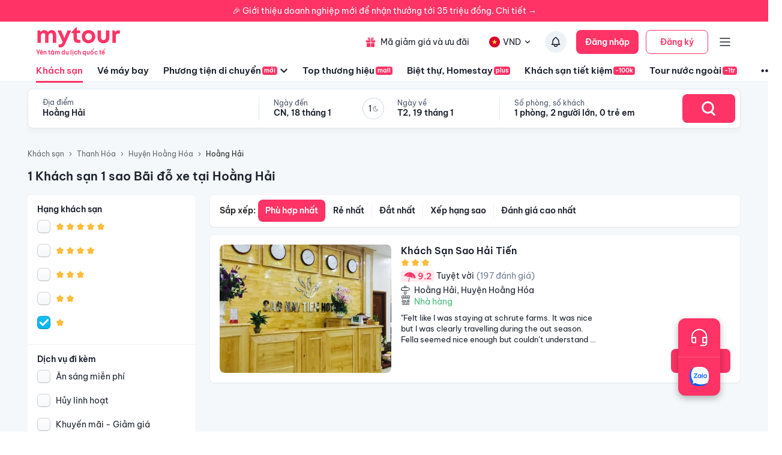

--- FILE ---
content_type: application/javascript; charset=UTF-8
request_url: https://mytour.vn/_next/static/chunks/4149-5002e930698933a8.js
body_size: 2176
content:
"use strict";(self.webpackChunk_N_E=self.webpackChunk_N_E||[]).push([[4149],{14095:(e,t,a)=>{a.d(t,{A:()=>r});var o=a(581);function r(e){let{theme:t,name:a,props:r}=e;return t&&t.components&&t.components[a]&&t.components[a].defaultProps?(0,o.A)(t.components[a].defaultProps,r):r}},86198:(e,t,a)=>{a.d(t,{A:()=>S});var o=a(40670),r=a(44501),c=a(14232),n=a(18644),i=a(4697),s=a(65921),l=a(98428),d=a(90046),h=a(35268),p=a(77573),u=a(47951),m=a(45879);function g(e){return(0,m.Ay)("MuiSwitch",e)}let v=(0,u.A)("MuiSwitch",["root","edgeStart","edgeEnd","switchBase","colorPrimary","colorSecondary","sizeSmall","sizeMedium","checked","disabled","input","thumb","track"]);var b=a(37876);let k=["className","color","edge","size","sx"],w=(0,h.Ay)("span",{name:"MuiSwitch",slot:"Root",overridesResolver:(e,t)=>{let{ownerState:a}=e;return[t.root,a.edge&&t["edge".concat((0,l.A)(a.edge))],t["size".concat((0,l.A)(a.size))]]}})({display:"inline-flex",width:58,height:38,overflow:"hidden",padding:12,boxSizing:"border-box",position:"relative",flexShrink:0,zIndex:0,verticalAlign:"middle","@media print":{colorAdjust:"exact"},variants:[{props:{edge:"start"},style:{marginLeft:-8}},{props:{edge:"end"},style:{marginRight:-8}},{props:{size:"small"},style:{width:40,height:24,padding:7,["& .".concat(v.thumb)]:{width:16,height:16},["& .".concat(v.switchBase)]:{padding:4,["&.".concat(v.checked)]:{transform:"translateX(16px)"}}}}]}),A=(0,h.Ay)(d.A,{name:"MuiSwitch",slot:"SwitchBase",overridesResolver:(e,t)=>{let{ownerState:a}=e;return[t.switchBase,{["& .".concat(v.input)]:t.input},"default"!==a.color&&t["color".concat((0,l.A)(a.color))]]}})(e=>{let{theme:t}=e;return{position:"absolute",top:0,left:0,zIndex:1,color:t.vars?t.vars.palette.Switch.defaultColor:"".concat("light"===t.palette.mode?t.palette.common.white:t.palette.grey[300]),transition:t.transitions.create(["left","transform"],{duration:t.transitions.duration.shortest}),["&.".concat(v.checked)]:{transform:"translateX(20px)"},["&.".concat(v.disabled)]:{color:t.vars?t.vars.palette.Switch.defaultDisabledColor:"".concat("light"===t.palette.mode?t.palette.grey[100]:t.palette.grey[600])},["&.".concat(v.checked," + .").concat(v.track)]:{opacity:.5},["&.".concat(v.disabled," + .").concat(v.track)]:{opacity:t.vars?t.vars.opacity.switchTrackDisabled:"".concat("light"===t.palette.mode?.12:.2)},["& .".concat(v.input)]:{left:"-100%",width:"300%"}}},e=>{let{theme:t}=e;return{"&:hover":{backgroundColor:t.vars?"rgba(".concat(t.vars.palette.action.activeChannel," / ").concat(t.vars.palette.action.hoverOpacity,")"):(0,s.X4)(t.palette.action.active,t.palette.action.hoverOpacity),"@media (hover: none)":{backgroundColor:"transparent"}},variants:[...Object.entries(t.palette).filter(e=>{let[,t]=e;return t.main&&t.light}).map(e=>{let[a]=e;return{props:{color:a},style:{["&.".concat(v.checked)]:{color:(t.vars||t).palette[a].main,"&:hover":{backgroundColor:t.vars?"rgba(".concat(t.vars.palette[a].mainChannel," / ").concat(t.vars.palette.action.hoverOpacity,")"):(0,s.X4)(t.palette[a].main,t.palette.action.hoverOpacity),"@media (hover: none)":{backgroundColor:"transparent"}},["&.".concat(v.disabled)]:{color:t.vars?t.vars.palette.Switch["".concat(a,"DisabledColor")]:"".concat("light"===t.palette.mode?(0,s.a)(t.palette[a].main,.62):(0,s.e$)(t.palette[a].main,.55))}},["&.".concat(v.checked," + .").concat(v.track)]:{backgroundColor:(t.vars||t).palette[a].main}}}})]}}),f=(0,h.Ay)("span",{name:"MuiSwitch",slot:"Track",overridesResolver:(e,t)=>t.track})(e=>{let{theme:t}=e;return{height:"100%",width:"100%",borderRadius:7,zIndex:-1,transition:t.transitions.create(["opacity","background-color"],{duration:t.transitions.duration.shortest}),backgroundColor:t.vars?t.vars.palette.common.onBackground:"".concat("light"===t.palette.mode?t.palette.common.black:t.palette.common.white),opacity:t.vars?t.vars.opacity.switchTrack:"".concat("light"===t.palette.mode?.38:.3)}}),y=(0,h.Ay)("span",{name:"MuiSwitch",slot:"Thumb",overridesResolver:(e,t)=>t.thumb})(e=>{let{theme:t}=e;return{boxShadow:(t.vars||t).shadows[1],backgroundColor:"currentColor",width:20,height:20,borderRadius:"50%"}}),S=c.forwardRef(function(e,t){let a=(0,p.b)({props:e,name:"MuiSwitch"}),{className:c,color:s="primary",edge:d=!1,size:h="medium",sx:u}=a,m=(0,o.A)(a,k),v=(0,r.A)({},a,{color:s,edge:d,size:h}),S=(e=>{let{classes:t,edge:a,size:o,color:c,checked:n,disabled:s}=e,d={root:["root",a&&"edge".concat((0,l.A)(a)),"size".concat((0,l.A)(o))],switchBase:["switchBase","color".concat((0,l.A)(c)),n&&"checked",s&&"disabled"],thumb:["thumb"],track:["track"],input:["input"]},h=(0,i.A)(d,g,t);return(0,r.A)({},t,h)})(v),x=(0,b.jsx)(y,{className:S.thumb,ownerState:v});return(0,b.jsxs)(w,{className:(0,n.A)(S.root,c),sx:u,ownerState:v,children:[(0,b.jsx)(A,(0,r.A)({type:"checkbox",icon:x,checkedIcon:x,ref:t,ownerState:v},m,{classes:(0,r.A)({},S,{root:S.switchBase})})),(0,b.jsx)(f,{className:S.track,ownerState:v})]})})},90046:(e,t,a)=>{a.d(t,{A:()=>f});var o=a(40670),r=a(44501),c=a(14232),n=a(18644),i=a(4697),s=a(98428),l=a(35268),d=a(29176),h=a(90355),p=a(47354),u=a(65546),m=a(47951),g=a(45879);function v(e){return(0,g.Ay)("PrivateSwitchBase",e)}(0,m.A)("PrivateSwitchBase",["root","checked","disabled","input","edgeStart","edgeEnd"]);var b=a(37876);let k=["autoFocus","checked","checkedIcon","className","defaultChecked","disabled","disableFocusRipple","edge","icon","id","inputProps","inputRef","name","onBlur","onChange","onFocus","readOnly","required","tabIndex","type","value"],w=(0,l.Ay)(u.A,{name:"MuiSwitchBase"})(e=>{let{ownerState:t}=e;return(0,r.A)({padding:9,borderRadius:"50%"},"start"===t.edge&&{marginLeft:"small"===t.size?-3:-12},"end"===t.edge&&{marginRight:"small"===t.size?-3:-12})}),A=(0,l.Ay)("input",{name:"MuiSwitchBase",shouldForwardProp:d.A})({cursor:"inherit",position:"absolute",opacity:0,width:"100%",height:"100%",top:0,left:0,margin:0,padding:0,zIndex:1}),f=c.forwardRef(function(e,t){let{autoFocus:a,checked:c,checkedIcon:l,className:d,defaultChecked:u,disabled:m,disableFocusRipple:g=!1,edge:f=!1,icon:y,id:S,inputProps:x,inputRef:C,name:B,onBlur:R,onChange:z,onFocus:M,readOnly:I,required:N=!1,tabIndex:j,type:F,value:P}=e,O=(0,o.A)(e,k),[E,T]=(0,h.A)({controlled:c,default:!!u,name:"SwitchBase",state:"checked"}),X=(0,p.A)(),_=m;X&&void 0===_&&(_=X.disabled);let D="checkbox"===F||"radio"===F,q=(0,r.A)({},e,{checked:E,disabled:_,disableFocusRipple:g,edge:f}),L=(e=>{let{classes:t,checked:a,disabled:o,edge:r}=e,c={root:["root",a&&"checked",o&&"disabled",r&&"edge".concat((0,s.A)(r))],input:["input"]};return(0,i.A)(c,v,t)})(q);return(0,b.jsxs)(w,(0,r.A)({component:"span",className:(0,n.A)(L.root,d),centerRipple:!0,focusRipple:!g,disabled:_,tabIndex:null,role:void 0,onFocus:e=>{M&&M(e),X&&X.onFocus&&X.onFocus(e)},onBlur:e=>{R&&R(e),X&&X.onBlur&&X.onBlur(e)},ownerState:q,ref:t},O,{children:[(0,b.jsx)(A,(0,r.A)({autoFocus:a,checked:c,defaultChecked:u,className:L.input,disabled:_,id:D?S:void 0,name:B,onChange:e=>{if(e.nativeEvent.defaultPrevented)return;let t=e.target.checked;T(t),z&&z(e,t)},readOnly:I,ref:C,required:N,ownerState:q,tabIndex:j,type:F},"checkbox"===F&&void 0===P?{}:{value:P},x)),E?l:y]}))})}}]);

--- FILE ---
content_type: image/svg+xml
request_url: https://gcs.tripi.vn/tripi-assets/mytour/icons/ic_logo_mytour.svg
body_size: 620
content:
<svg width="115" height="29" viewBox="0 0 115 29" fill="none" xmlns="http://www.w3.org/2000/svg">
<path d="M20.0309 4.304C23.6149 4.304 26.1429 7.12 26.1429 11.152V22H21.4709V11.92C21.4709 9.616 20.5429 8.4 18.8469 8.4C16.7669 8.4 15.5509 9.936 15.5509 12.656V22H10.9749V11.92C10.9749 9.616 10.1109 8.4 8.44688 8.4C6.33488 8.4 5.05488 9.936 5.05488 12.656V22H0.382883V4.72H3.64688L4.51088 6.864C5.75888 5.328 7.64688 4.304 9.69488 4.304C11.8709 4.304 13.6949 5.328 14.6869 7.088C15.8709 5.392 17.8549 4.304 20.0309 4.304ZM41.7564 4.72H46.7484L39.1964 21.776C37.1484 26.448 35.3244 28.24 31.4204 28.24H29.5004V24.016H31.1324C33.3724 24.016 33.8204 23.376 35.0364 20.816L35.1004 20.688L27.7724 4.72H32.8604L37.4684 15.344L41.7564 4.72ZM57.4246 17.84H59.5366V22H56.2406C52.4326 22 50.0966 19.664 50.0966 15.824V8.464H46.9606V7.472L53.8086 0.207998H54.6726V4.72H59.4406V8.464H54.7686V15.216C54.7686 16.88 55.7286 17.84 57.4246 17.84ZM70.7944 22.48C65.4184 22.48 61.4504 18.576 61.4504 13.36C61.4504 8.112 65.4184 4.24 70.7944 4.24C76.1064 4.24 80.1064 8.112 80.1064 13.36C80.1064 18.576 76.1064 22.48 70.7944 22.48ZM70.7944 18.096C73.4824 18.096 75.3704 16.144 75.3704 13.36C75.3704 10.576 73.4824 8.624 70.7944 8.624C68.0744 8.624 66.1864 10.576 66.1864 13.36C66.1864 16.144 68.0744 18.096 70.7944 18.096ZM91.3806 22.48C86.4846 22.48 83.2526 19.376 83.2526 14.704V4.72H87.9246V14.16C87.9246 16.624 89.2046 18.096 91.3806 18.096C93.5246 18.096 94.8046 16.592 94.8046 14.16V4.72H99.4766V14.704C99.4766 19.376 96.2766 22.48 91.3806 22.48ZM112.559 4.624H114.095V9.04H112.079C109.455 9.04 108.399 10.192 108.399 13.008V22H103.727V4.72H106.735L107.567 6.832C108.783 5.296 110.351 4.624 112.559 4.624Z" fill="#FF3366"/>
</svg>


--- FILE ---
content_type: application/javascript; charset=UTF-8
request_url: https://mytour.vn/_next/static/chunks/pages/mall/thuong-hieu-khach-san-hang-dau-ad1b323954c5636b.js
body_size: 1670
content:
(self.webpackChunk_N_E=self.webpackChunk_N_E||[]).push([[4917],{18847:(e,t,l)=>{e.exports=l(52496)},52496:(e,t,l)=>{"use strict";Object.defineProperty(t,"__esModule",{value:!0}),!function(e,t){for(var l in t)Object.defineProperty(e,l,{enumerable:!0,get:t[l]})}(t,{default:function(){return u},noSSR:function(){return o}});let r=l(64252);l(37876),l(14232);let a=r._(l(90295));function n(e){return{default:(null==e?void 0:e.default)||e}}function o(e,t){return delete t.webpack,delete t.modules,e(t)}function u(e,t){let l=a.default,r={loading:e=>{let{error:t,isLoading:l,pastDelay:r}=e;return null}};e instanceof Promise?r.loader=()=>e:"function"==typeof e?r.loader=e:"object"==typeof e&&(r={...r,...e});let u=(r={...r,...t}).loader;return(r.loadableGenerated&&(r={...r,...r.loadableGenerated},delete r.loadableGenerated),"boolean"!=typeof r.ssr||r.ssr)?l({...r,loader:()=>null!=u?u().then(n):Promise.resolve(n(()=>null))}):(delete r.webpack,delete r.modules,o(l,r))}("function"==typeof t.default||"object"==typeof t.default&&null!==t.default)&&void 0===t.default.__esModule&&(Object.defineProperty(t.default,"__esModule",{value:!0}),Object.assign(t.default,t),e.exports=t.default)},65110:(e,t,l)=>{(window.__NEXT_P=window.__NEXT_P||[]).push(["/mall/thuong-hieu-khach-san-hang-dau",function(){return l(89115)}])},86581:(e,t,l)=>{"use strict";Object.defineProperty(t,"__esModule",{value:!0}),Object.defineProperty(t,"LoadableContext",{enumerable:!0,get:function(){return r}});let r=l(64252)._(l(14232)).default.createContext(null)},89115:(e,t,l)=>{"use strict";l.r(t),l.d(t,{__N_SSP:()=>i,default:()=>s});var r=l(18153),a=l(18847),n=l.n(a);let o=n()(()=>Promise.all([l.e(2038),l.e(3821),l.e(1515),l.e(126),l.e(1316),l.e(4149),l.e(296),l.e(9984),l.e(8569),l.e(9357),l.e(8667),l.e(8749),l.e(6257),l.e(2441),l.e(3844),l.e(8409),l.e(3371),l.e(2259),l.e(9171),l.e(8399),l.e(3559),l.e(5605),l.e(2439)]).then(l.bind(l,79047)),{loadableGenerated:{webpack:()=>[79047]}}),u=n()(()=>Promise.all([l.e(2038),l.e(3821),l.e(1515),l.e(126),l.e(1316),l.e(4149),l.e(296),l.e(9984),l.e(984),l.e(2558),l.e(7416),l.e(8409),l.e(3371),l.e(2259),l.e(9171),l.e(2201),l.e(9045),l.e(2353),l.e(8332),l.e(8751),l.e(5502),l.e(3759),l.e(1288),l.e(3319),l.e(1692),l.e(1322),l.e(6521)]).then(l.bind(l,96521)),{loadableGenerated:{webpack:()=>[96521]}});var i=!0;let s=e=>{let{isMobile:t=!1,topLocation:l=[]}=e;return(0,r.Y)(r.FK,{children:t?(0,r.Y)(u,{topLocation:l}):(0,r.Y)(o,{topLocation:l})})}},90295:(e,t,l)=>{"use strict";Object.defineProperty(t,"__esModule",{value:!0}),Object.defineProperty(t,"default",{enumerable:!0,get:function(){return f}});let r=l(64252)._(l(14232)),a=l(86581),n=[],o=[],u=!1;function i(e){let t=e(),l={loading:!0,loaded:null,error:null};return l.promise=t.then(e=>(l.loading=!1,l.loaded=e,e)).catch(e=>{throw l.loading=!1,l.error=e,e}),l}class s{promise(){return this._res.promise}retry(){this._clearTimeouts(),this._res=this._loadFn(this._opts.loader),this._state={pastDelay:!1,timedOut:!1};let{_res:e,_opts:t}=this;e.loading&&("number"==typeof t.delay&&(0===t.delay?this._state.pastDelay=!0:this._delay=setTimeout(()=>{this._update({pastDelay:!0})},t.delay)),"number"==typeof t.timeout&&(this._timeout=setTimeout(()=>{this._update({timedOut:!0})},t.timeout))),this._res.promise.then(()=>{this._update({}),this._clearTimeouts()}).catch(e=>{this._update({}),this._clearTimeouts()}),this._update({})}_update(e){this._state={...this._state,error:this._res.error,loaded:this._res.loaded,loading:this._res.loading,...e},this._callbacks.forEach(e=>e())}_clearTimeouts(){clearTimeout(this._delay),clearTimeout(this._timeout)}getCurrentValue(){return this._state}subscribe(e){return this._callbacks.add(e),()=>{this._callbacks.delete(e)}}constructor(e,t){this._loadFn=e,this._opts=t,this._callbacks=new Set,this._delay=null,this._timeout=null,this.retry()}}function d(e){return function(e,t){let l=Object.assign({loader:null,loading:null,delay:200,timeout:null,webpack:null,modules:null},t),n=null;function i(){if(!n){let t=new s(e,l);n={getCurrentValue:t.getCurrentValue.bind(t),subscribe:t.subscribe.bind(t),retry:t.retry.bind(t),promise:t.promise.bind(t)}}return n.promise()}if(!u){let e=l.webpack&&1?l.webpack():l.modules;e&&o.push(t=>{for(let l of e)if(t.includes(l))return i()})}function d(e,t){i();let o=r.default.useContext(a.LoadableContext);o&&Array.isArray(l.modules)&&l.modules.forEach(e=>{o(e)});let u=r.default.useSyncExternalStore(n.subscribe,n.getCurrentValue,n.getCurrentValue);return r.default.useImperativeHandle(t,()=>({retry:n.retry}),[]),r.default.useMemo(()=>{var t;return u.loading||u.error?r.default.createElement(l.loading,{isLoading:u.loading,pastDelay:u.pastDelay,timedOut:u.timedOut,error:u.error,retry:n.retry}):u.loaded?r.default.createElement((t=u.loaded)&&t.default?t.default:t,e):null},[e,u])}return d.preload=()=>i(),d.displayName="LoadableComponent",r.default.forwardRef(d)}(i,e)}function c(e,t){let l=[];for(;e.length;){let r=e.pop();l.push(r(t))}return Promise.all(l).then(()=>{if(e.length)return c(e,t)})}d.preloadAll=()=>new Promise((e,t)=>{c(n).then(e,t)}),d.preloadReady=e=>(void 0===e&&(e=[]),new Promise(t=>{let l=()=>(u=!0,t());c(o,e).then(l,l)})),window.__NEXT_PRELOADREADY=d.preloadReady;let f=d}},e=>{e.O(0,[636,6593,8792],()=>e(e.s=65110)),_N_E=e.O()}]);

--- FILE ---
content_type: application/javascript; charset=UTF-8
request_url: https://mytour.vn/_next/static/chunks/8667-cce5b4f9383a6150.js
body_size: 3788
content:
(self.webpackChunk_N_E=self.webpackChunk_N_E||[]).push([[8300,8667],{36110:(e,n,t)=>{"use strict";let r,o,a,i;t.d(n,{A:()=>E});var l=t(28888),s=t(40670),u=t(44501),c=t(14232),d=t(18644),h=t(38993),f=t(4697),p=t(22533),g=t(35268),m=t(77573),v=t(47951),A=t(45879);function b(e){return(0,A.Ay)("MuiSkeleton",e)}(0,v.A)("MuiSkeleton",["root","text","rectangular","rounded","circular","pulse","wave","withChildren","fitContent","heightAuto"]);var w=t(37876);function y(){let e=(0,l._)(["\n  0% {\n    opacity: 1;\n  }\n\n  50% {\n    opacity: 0.4;\n  }\n\n  100% {\n    opacity: 1;\n  }\n"]);return y=function(){return e},e}function k(){let e=(0,l._)(["\n  0% {\n    transform: translateX(-100%);\n  }\n\n  50% {\n    /* +0.5s of delay between each loop */\n    transform: translateX(100%);\n  }\n\n  100% {\n    transform: translateX(100%);\n  }\n"]);return k=function(){return e},e}function C(){let e=(0,l._)(["\n      animation: "," 2s ease-in-out 0.5s infinite;\n    "]);return C=function(){return e},e}function x(){let e=(0,l._)(["\n      position: relative;\n      overflow: hidden;\n\n      /* Fix bug in Safari https://bugs.webkit.org/show_bug.cgi?id=68196 */\n      -webkit-mask-image: -webkit-radial-gradient(white, black);\n\n      &::after {\n        animation: "," 2s linear 0.5s infinite;\n        background: linear-gradient(\n          90deg,\n          transparent,\n          ",",\n          transparent\n        );\n        content: '';\n        position: absolute;\n        transform: translateX(-100%); /* Avoid flash during server-side hydration */\n        bottom: 0;\n        left: 0;\n        right: 0;\n        top: 0;\n      }\n    "]);return x=function(){return e},e}let S=["animation","className","component","height","style","variant","width"],M=(0,h.i7)(r||(r=y())),O=(0,h.i7)(o||(o=k())),R=(0,g.Ay)("span",{name:"MuiSkeleton",slot:"Root",overridesResolver:(e,n)=>{let{ownerState:t}=e;return[n.root,n[t.variant],!1!==t.animation&&n[t.animation],t.hasChildren&&n.withChildren,t.hasChildren&&!t.width&&n.fitContent,t.hasChildren&&!t.height&&n.heightAuto]}})(e=>{let{theme:n,ownerState:t}=e,r=String(n.shape.borderRadius).match(/[\d.\-+]*\s*(.*)/)[1]||"px",o=parseFloat(n.shape.borderRadius);return(0,u.A)({display:"block",backgroundColor:n.vars?n.vars.palette.Skeleton.bg:(0,p.X4)(n.palette.text.primary,"light"===n.palette.mode?.11:.13),height:"1.2em"},"text"===t.variant&&{marginTop:0,marginBottom:0,height:"auto",transformOrigin:"0 55%",transform:"scale(1, 0.60)",borderRadius:"".concat(o).concat(r,"/").concat(Math.round(o/.6*10)/10).concat(r),"&:empty:before":{content:'"\\00a0"'}},"circular"===t.variant&&{borderRadius:"50%"},"rounded"===t.variant&&{borderRadius:(n.vars||n).shape.borderRadius},t.hasChildren&&{"& > *":{visibility:"hidden"}},t.hasChildren&&!t.width&&{maxWidth:"fit-content"},t.hasChildren&&!t.height&&{height:"auto"})},e=>{let{ownerState:n}=e;return"pulse"===n.animation&&(0,h.AH)(a||(a=C()),M)},e=>{let{ownerState:n,theme:t}=e;return"wave"===n.animation&&(0,h.AH)(i||(i=x()),O,(t.vars||t).palette.action.hover)}),E=c.forwardRef(function(e,n){let t=(0,m.b)({props:e,name:"MuiSkeleton"}),{animation:r="pulse",className:o,component:a="span",height:i,style:l,variant:c="text",width:h}=t,p=(0,s.A)(t,S),g=(0,u.A)({},t,{animation:r,component:a,variant:c,hasChildren:!!p.children}),v=(e=>{let{classes:n,variant:t,animation:r,hasChildren:o,width:a,height:i}=e;return(0,f.A)({root:["root",t,r,o&&"withChildren",o&&!a&&"fitContent",o&&!i&&"heightAuto"]},b,n)})(g);return(0,w.jsx)(R,(0,u.A)({as:a,ref:n,className:(0,d.A)(v.root,o),ownerState:g},p,{style:(0,u.A)({width:h,height:i},l)}))})},40123:(e,n,t)=>{var r=t(29934),o=t(24015),a=t(48894),i=t(93007),l=t(27136),s=t(4756),u=t(59059),c=t(82731),d=Object.prototype.hasOwnProperty;e.exports=function(e){if(null==e)return!0;if(l(e)&&(i(e)||"string"==typeof e||"function"==typeof e.splice||s(e)||c(e)||a(e)))return!e.length;var n=o(e);if("[object Map]"==n||"[object Set]"==n)return!e.size;if(u(e))return!r(e).length;for(var t in e)if(d.call(e,t))return!1;return!0}},43496:(e,n,t)=>{"use strict";t.d(n,{A:()=>N});var r=t(40670),o=t(44501),a=t(14232),i=t(4697),l=t(86863),s=t(8763),u=t(7061),c=t(92233);let d=function(){let e=arguments.length>0&&void 0!==arguments[0]?arguments[0]:{},{autoHideDuration:n=null,disableWindowBlurListener:t=!1,onClose:r,open:i,resumeHideDuration:l}=e,d=(0,s.A)();a.useEffect(()=>{if(i)return document.addEventListener("keydown",e),()=>{document.removeEventListener("keydown",e)};function e(e){e.defaultPrevented||"Escape"!==e.key&&"Esc"!==e.key||null==r||r(e,"escapeKeyDown")}},[i,r]);let h=(0,u.A)((e,n)=>{null==r||r(e,n)}),f=(0,u.A)(e=>{r&&null!=e&&d.start(e,()=>{h(null,"timeout")})});a.useEffect(()=>(i&&f(n),d.clear),[i,n,f,d]);let p=d.clear,g=a.useCallback(()=>{null!=n&&f(null!=l?l:.5*n)},[n,l,f]);return a.useEffect(()=>{if(!t&&i)return window.addEventListener("focus",g),window.addEventListener("blur",p),()=>{window.removeEventListener("focus",g),window.removeEventListener("blur",p)}},[t,i,g,p]),{getRootProps:function(){let n=arguments.length>0&&void 0!==arguments[0]?arguments[0]:{},t=(0,o.A)({},(0,c.A)(e),(0,c.A)(n));return(0,o.A)({role:"presentation"},n,t,{onBlur:e=>{let n=t.onBlur;null==n||n(e),g()},onFocus:e=>{let n=t.onFocus;null==n||n(e),p()},onMouseEnter:e=>{let n=t.onMouseEnter;null==n||n(e),p()},onMouseLeave:e=>{let n=t.onMouseLeave;null==n||n(e),g()}})},onClickAway:e=>{null==r||r(e,"clickaway")}}};var h=t(13679),f=t(35268),p=t(66703),g=t(77573),m=t(98428),v=t(58939),A=t(18644),b=t(65921),w=t(58582),y=t(47951),k=t(45879);function C(e){return(0,k.Ay)("MuiSnackbarContent",e)}(0,y.A)("MuiSnackbarContent",["root","message","action"]);var x=t(37876);let S=["action","className","message","role"],M=(0,f.Ay)(w.A,{name:"MuiSnackbarContent",slot:"Root",overridesResolver:(e,n)=>n.root})(e=>{let{theme:n}=e,t="light"===n.palette.mode?.8:.98,r=(0,b.tL)(n.palette.background.default,t);return(0,o.A)({},n.typography.body2,{color:n.vars?n.vars.palette.SnackbarContent.color:n.palette.getContrastText(r),backgroundColor:n.vars?n.vars.palette.SnackbarContent.bg:r,display:"flex",alignItems:"center",flexWrap:"wrap",padding:"6px 16px",borderRadius:(n.vars||n).shape.borderRadius,flexGrow:1,[n.breakpoints.up("sm")]:{flexGrow:"initial",minWidth:288}})}),O=(0,f.Ay)("div",{name:"MuiSnackbarContent",slot:"Message",overridesResolver:(e,n)=>n.message})({padding:"8px 0"}),R=(0,f.Ay)("div",{name:"MuiSnackbarContent",slot:"Action",overridesResolver:(e,n)=>n.action})({display:"flex",alignItems:"center",marginLeft:"auto",paddingLeft:16,marginRight:-8}),E=a.forwardRef(function(e,n){let t=(0,g.b)({props:e,name:"MuiSnackbarContent"}),{action:a,className:l,message:s,role:u="alert"}=t,c=(0,r.A)(t,S),d=(e=>{let{classes:n}=e;return(0,i.A)({root:["root"],action:["action"],message:["message"]},C,n)})(t);return(0,x.jsxs)(M,(0,o.A)({role:u,square:!0,elevation:6,className:(0,A.A)(d.root,l),ownerState:t,ref:n},c,{children:[(0,x.jsx)(O,{className:d.message,ownerState:t,children:s}),a?(0,x.jsx)(R,{className:d.action,ownerState:t,children:a}):null]}))});function L(e){return(0,k.Ay)("MuiSnackbar",e)}(0,y.A)("MuiSnackbar",["root","anchorOriginTopCenter","anchorOriginBottomCenter","anchorOriginTopRight","anchorOriginBottomRight","anchorOriginTopLeft","anchorOriginBottomLeft"]);let j=["onEnter","onExited"],z=["action","anchorOrigin","autoHideDuration","children","className","ClickAwayListenerProps","ContentProps","disableWindowBlurListener","message","onBlur","onClose","onFocus","onMouseEnter","onMouseLeave","open","resumeHideDuration","TransitionComponent","transitionDuration","TransitionProps"],P=(0,f.Ay)("div",{name:"MuiSnackbar",slot:"Root",overridesResolver:(e,n)=>{let{ownerState:t}=e;return[n.root,n["anchorOrigin".concat((0,m.A)(t.anchorOrigin.vertical)).concat((0,m.A)(t.anchorOrigin.horizontal))]]}})(e=>{let{theme:n,ownerState:t}=e;return(0,o.A)({zIndex:(n.vars||n).zIndex.snackbar,position:"fixed",display:"flex",left:8,right:8,justifyContent:"center",alignItems:"center"},"top"===t.anchorOrigin.vertical?{top:8}:{bottom:8},"left"===t.anchorOrigin.horizontal&&{justifyContent:"flex-start"},"right"===t.anchorOrigin.horizontal&&{justifyContent:"flex-end"},{[n.breakpoints.up("sm")]:(0,o.A)({},"top"===t.anchorOrigin.vertical?{top:24}:{bottom:24},"center"===t.anchorOrigin.horizontal&&{left:"50%",right:"auto",transform:"translateX(-50%)"},"left"===t.anchorOrigin.horizontal&&{left:24,right:"auto"},"right"===t.anchorOrigin.horizontal&&{right:24,left:"auto"})})}),N=a.forwardRef(function(e,n){let t=(0,g.b)({props:e,name:"MuiSnackbar"}),s=(0,p.A)(),u={enter:s.transitions.duration.enteringScreen,exit:s.transitions.duration.leavingScreen},{action:c,anchorOrigin:{vertical:f,horizontal:A}={vertical:"bottom",horizontal:"left"},autoHideDuration:b=null,children:w,className:y,ClickAwayListenerProps:k,ContentProps:C,disableWindowBlurListener:S=!1,message:M,open:O,TransitionComponent:R=v.A,transitionDuration:N=u,TransitionProps:{onEnter:T,onExited:_}={}}=t,B=(0,r.A)(t.TransitionProps,j),F=(0,r.A)(t,z),X=(0,o.A)({},t,{anchorOrigin:{vertical:f,horizontal:A},autoHideDuration:b,disableWindowBlurListener:S,TransitionComponent:R,transitionDuration:N}),I=(e=>{let{classes:n,anchorOrigin:t}=e,r={root:["root","anchorOrigin".concat((0,m.A)(t.vertical)).concat((0,m.A)(t.horizontal))]};return(0,i.A)(r,L,n)})(X),{getRootProps:D,onClickAway:H}=d((0,o.A)({},X)),[W,G]=a.useState(!0),q=(0,l.A)({elementType:P,getSlotProps:D,externalForwardedProps:F,ownerState:X,additionalProps:{ref:n},className:[I.root,y]});return!O&&W?null:(0,x.jsx)(h.x,(0,o.A)({onClickAway:H},k,{children:(0,x.jsx)(P,(0,o.A)({},q,{children:(0,x.jsx)(R,(0,o.A)({appear:!0,in:O,timeout:N,direction:"top"===f?"down":"up",onEnter:(e,n)=>{G(!1),T&&T(e,n)},onExited:e=>{G(!0),_&&_(e)}},B,{children:w||(0,x.jsx)(E,(0,o.A)({message:M,action:c},C))}))}))}))})},85495:(e,n,t)=>{"use strict";t.d(n,{A:()=>u});var r,o=t(14232),a=t(99659),i=t(14095),l=t(8237);let s=(r||(r=t.t(o,2))).useSyncExternalStore;function u(e){let n=arguments.length>1&&void 0!==arguments[1]?arguments[1]:{},t=(0,l.A)(),r=void 0!==window.matchMedia,{defaultMatches:u=!1,matchMedia:c=r?window.matchMedia:null,ssrMatchMedia:d=null,noSsr:h=!1}=(0,i.A)({name:"MuiUseMediaQuery",props:n,theme:t}),f="function"==typeof e?e(t):e;return(void 0!==s?function(e,n,t,r,a){let i=o.useCallback(()=>n,[n]),l=o.useMemo(()=>{if(a&&t)return()=>t(e).matches;if(null!==r){let{matches:n}=r(e);return()=>n}return i},[i,e,r,a,t]),[u,c]=o.useMemo(()=>{if(null===t)return[i,()=>()=>{}];let n=t(e);return[()=>n.matches,e=>(n.addListener(e),()=>{n.removeListener(e)})]},[i,t,e]);return s(c,u,l)}:function(e,n,t,r,i){let[l,s]=o.useState(()=>i&&t?t(e).matches:r?r(e).matches:n);return(0,a.A)(()=>{let n=!0;if(!t)return;let r=t(e),o=()=>{n&&s(r.matches)};return o(),r.addListener(o),()=>{n=!1,r.removeListener(o)}},[e,t]),l})(f=f.replace(/^@media( ?)/m,""),u,c,d,h)}}}]);